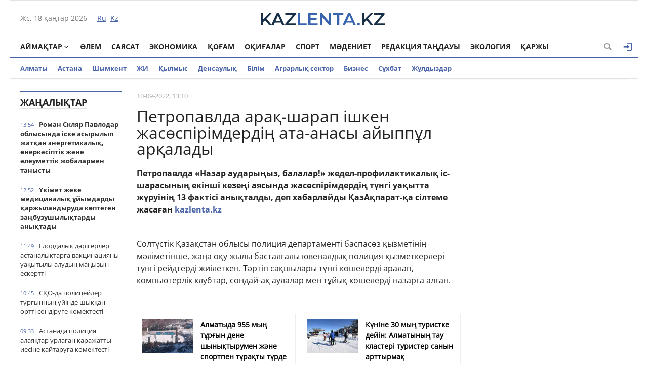

--- FILE ---
content_type: text/html; charset=utf-8
request_url: https://kaz.kazlenta.kz/main/5662-petropavlda-ara-sharap-shken-zhassprmderd-ata-anasy-ayyppl-aralady.html
body_size: 20482
content:
<!DOCTYPE html>
<html xmlns="https://www.w3.org/1999/xhtml" xml:lang="ru" lang="ru">
<head>
	<script>var LOAD_DELAY=3000;</script>
<!-- Global site tag (gtag.js) - Google Analytics -->
<script async src="https://www.googletagmanager.com/gtag/js?id=UA-119185512-1"></script>
<script>window.dataLayer=window.dataLayer||[];function gtag(){dataLayer.push(arguments);}gtag('js',new Date());gtag('config','UA-119185512-1');</script>    

<meta http-equiv="Content-Type" content="text/html; charset=utf-8"/>
<title>Петропавлда арақ-шарап ішкен жасөспірімдердің ата-анасы айыппұл арқалады &raquo; Қазақстан жаңалықтары</title>
<meta name="description" content="Солтүстік Қазақстан облысы полиция департаменті баспасөз қызметінің мәліметінше, жаңа оқу жылы басталғалы ювеналдық полиция қызметкерлері түнгі рейдтерді жиілеткен. Петропавлда «Назар аударыңыз,"/>
<meta name="keywords" content="түнгі, полиция, Қазақстан, Солтүстік, көшелерді, уақытта, балалар, аударыңыз, «Назар, Петропавлда, жиілеткен, аясында, рейдтерді, баспасөз, ювеналдық, басталғалы, мәліметінше, қызметінің, қызметкерлері, департаменті"/>
<meta name="generator" content="DataLife Engine (http://dle-news.ru)"/>
<meta property="og:site_name" content="Қазақстан жаңалықтары"/>
<meta property="og:type" content="article"/>
<meta property="og:title" content="Петропавлда арақ-шарап ішкен жасөспірімдердің ата-анасы айыппұл арқалады"/>
<meta property="og:url" content="https://kaz.kazlenta.kz/main/5662-petropavlda-ara-sharap-shken-zhassprmderd-ata-anasy-ayyppl-aralady.html"/>
<meta property="og:image" content="https://kaz.kazlenta.kz/uploads/posts/2022-09/1200/1662693146_police-378255_960_720.jpg"/>
<link rel="search" type="application/opensearchdescription+xml" href="https://kaz.kazlenta.kz/engine/opensearch.php" title="Қазақстан жаңалықтары"/>
<link rel="alternate" type="application/rss+xml" title="Қазақстан жаңалықтары" href="https://kaz.kazlenta.kz/rss.xml"/>
<script type="text/javascript" src="/engine/classes/js/jquery.js.pagespeed.jm.pJg2D_p7ze.js"></script>
<script type="text/javascript" src="/engine/classes/js/jqueryui.js.pagespeed.ce.zUV9YlwCiF.js"></script>
<script type="text/javascript" src="/engine/classes/js/dle_js.js.pagespeed.jm.9rZPk7oeyO.js"></script>
<script type="text/javascript" src="/engine/editor/jscripts/froala/editor.js.pagespeed.jm.6nRzAdVs8I.js"></script>
<script src="/engine/editor,_jscripts,_froala,_languages,_ru.js+classes,_highslide,_highslide.js+classes,_masha,_masha.js.pagespeed.jc.JajjUSGA0c.js"></script><script>eval(mod_pagespeed_rNUJ$cZ1ht);</script>
<script>eval(mod_pagespeed_Q8RuoOMoOv);</script>
<script>eval(mod_pagespeed_reiLSUUpj_);</script>
<style media="screen">.fr-text-gray{color:#aaa!important}.fr-text-red{color:#f44336!important}.fr-text-blue{color:#2196f3!important}.fr-text-green{color:#4caf50!important}.fr-text-bordered{border-top:solid 1px #222;border-bottom:solid 1px #222;padding:10px 0}.fr-text-spaced{letter-spacing:1px}.fr-text-uppercase{text-transform:uppercase}img.fr-dib{margin:5px auto;display:block;float:none;vertical-align:top}img.fr-dib.fr-fil{margin-left:0}img.fr-dib.fr-fir{margin-right:0}img.fr-dii{display:inline-block;float:none;vertical-align:bottom;margin-left:5px;margin-right:5px;max-width: calc(100% - (2 * 5px))}img.fr-dii.fr-fil{float:left;margin:5px 5px 5px 0;max-width:calc(100% - 5px)}img.fr-dii.fr-fir{float:right;margin:5px 0 5px 5px;max-width:calc(100% - 5px)}img.fr-rounded{border-radius:7px}img.fr-bordered{border:1px solid #ddd;-webkit-box-sizing:content-box;-moz-box-sizing:content-box;box-sizing:content-box}img.fr-padded{padding:5px;-webkit-box-sizing:content-box;-moz-box-sizing:content-box;box-sizing:content-box}img.fr-shadows{box-shadow:rgba(0,0,0,.29) 0 1px 6px;-webkit-box-sizing:content-box;-moz-box-sizing:content-box;box-sizing:content-box}.fr-video{text-align:center;position:relative}.fr-video>*{-webkit-box-sizing:content-box;-moz-box-sizing:content-box;box-sizing:content-box;max-width:100%;border:none}.fr-video.fr-dvb{display:block;clear:both}.fr-video.fr-dvb.fr-fvl{text-align:left}.fr-video.fr-dvb.fr-fvr{text-align:right}.fr-video.fr-dvi{display:inline-block}.fr-video.fr-dvi.fr-fvl{float:left}.fr-video.fr-dvi.fr-fvr{float:right}a.fr-strong{font-weight:700}table.fr-solid-borders td,table.fr-solid-borders th{border:1px solid #ddd}table.fr-dashed-borders td,table.fr-dashed-borders th{border:1px dashed #ddd}table.fr-alternate-rows tbody tr:nth-child(2n) {background:#f5f5f5}table td.fr-red,table th.fr-red{border:1px double #f44336}table td.fr-blue,table th.fr-blue{border:1px double #2196f3}table td.fr-green,table th.fr-green{border:1px double #4caf50}table td.fr-thick,table th.fr-thick{border-width:2px}</style>
<meta name="viewport" content="width=device-width; initial-scale=1.0">
<meta name="apple-mobile-web-app-capable" content="yes">
<meta name="apple-mobile-web-app-status-bar-style" content="default">
<link rel="shortcut icon" href="/templates/NewsCastleBlue/images/favicon.png.pagespeed.ce.q7YDTjSrxY.png" type="image/x-icon"/>
<link media="screen" href="/templates/NewsCastleBlue/css/A.style.css,,q123456789123456789123456+engine.css+adaptive.css,,q123456789123456789,Mcc.KiEZiFMpfu.css.pagespeed.cf.4wV5TUUVFi.css" rel="stylesheet"/>



<!--[if lt IE 9]>
    <script src="http://css3-mediaqueries-js.googlecode.com/svn/trunk/css3-mediaqueries.js"></script>
    <script src="http://html5shim.googlecode.com/svn/trunk/html5.js"></script>
<![endif]-->
<script src="https://cdn.gravitec.net/storage/ece88c15aae4f22eb63053551989c197/client.js" async></script>    
    
<meta name="yandex-verification" content="8a964cc0b80faef9"/>    
    
</head>
<body>

<div class="top_adv cf"></div>
<section class="wrap cf">
	<header class="header">
		<div class="hleft">
			<div class="current_date">
                <script type="text/javascript">var mydate=new Date()
var year=mydate.getYear()
if(year<1000)year+=1900
var day=mydate.getDay()
var month=mydate.getMonth()
var daym=mydate.getDate()
if(daym<10)daym="0"+daym
var dayarray=new Array("Жс","Дс","Сс","Ср","Бс","Жм","Сн")
var montharray=new Array("қаңтар","ақпан","наурыз","сәуір","мамыр","маусым","шілде","тамыз","қыркүйек","қазан","қараша","желтоқсан")
document.write(""+dayarray[day]+", "+daym+" "+montharray[month]+" "+year)</script>
            </div>
			<div class="lang_switch">
				<a href="https://kazlenta.kz"><span>Ru</span></a>&nbsp;
				<a href="/">Kz</a>
			</div>
		</div>
		<div class="hright">
         <a style="display: block; position: relative; border: 0; padding: 0; margin: 0; text-decoration: none;" id="meteonova_inf_88_31_2_36870" href="//www.meteonova.ru/weather/36870-Almaty.htm" alt="Погода в Алматы" title="Погода в Алматы"></a>

			<!--<<div class="weather">Алматы <span class="temperature"><i class="siT" id="siT0" style="font-style:normal;"></i>C</span></div>
      <script type="text/javascript" charset="UTF-8"async src="//sinoptik.com.ru/informers_js.php?title=4&amp;wind=3&amp;cities=101526384&amp;lang=ru" async></script>
			<!--<a href="https://kazlenta.kz/31752-nacbank-nazval-oficialnyy-kurs-dollara-na-17-19-aprelya.html">Валюта бағамы</a>-->
		</div>
        <div class="logo">
            <a href="/"><img src="/templates/NewsCastleBlue/images/logo.svg" alt=""/></a>
        </div>
	</header>        
</section>
<section class="wrap cf">
	<nav class="nav">	
        	<button class="nav_btn" href="" title="Меню"></button>

        	<ul class="main_nav">
	            <li class="drop"><a href="/reg" class="dropi angle-down mclc">Аймақтар</a>
	                <ul class="sub_nav">
                        	<a href="/abai/">Абай</a>
							<a href="/akmola/">Ақмола</a>
							<a href="/aktub/">Ақтөбе</a>
							<a href="/almatyobl/">Алматы</a>
							<a href="/atyrau/">Атырау</a>
                        	<a href="/zko/">БҚО</a>
							<a href="/jambul/">Жамбыл</a>
							<a href="/jetysu/">Жетісу</a>
							<a href="/karaganda/">Қарағанды</a>
							<a href="/kostanay/">Қостанай</a>
							<a href="/kyzylorda/">Қызылорда</a>
							<a href="/mangistau/">Маңғыстау</a>
							<a href="/pavlodar/">Павлодар</a>
							<a href="/sko/">Солтүстік Қазақстан</a>
							<a href="/turkestan/">Түркістан</a>
                        	<a href="/vko/">ШҚО</a>
                        	<a href="/ulytau/">Ұлытау</a>
					</ul>
	            </li>      
	            <li><a href="/alem_zhanaliktari">Әлем</a></li>
                <li><a href="/saysat/">Саясат</a></li>
	            <li><a href="/economy">Экономика</a></li>
	            <li><a href="/kogam">Қоғам</a></li>
	            <li><a href="/okigalar">Оқиғалар</a></li>
                <li><a href="/sport">Спорт</a></li>
	            <li><a href="/madeniet">Мәдениет</a></li>
                <li><a href="/tandau">Редакция таңдауы</a></li>
	            <li><a href="/ecology">Экология</a></li>
                <li><a href="/finance">Қаржы</a></li>

	        </ul>  
           
			
			<div class="header-login">
				
				<a class="header_button login_btn logged icon-login open-login" href="#" title="Войти"></a>
				
				
			</div>
			
			
			
            <button class="header_button icon-magnifying-glass search_btn"></button>
        </nav>
</section>
<section class="wrap cf trends">
	<ul>
        <li><a href="/almaty">Алматы</a></li>
        <li><a href="/astana">Астана</a></li>
        <li><a href="/shymkent">Шымкент</a></li>
        <li><a href="/ai">ЖИ</a></li>
		<li><a href="/crime">Қылмыс</a></li>
		<li><a href="/densaulyk">Денсаулық</a></li>
        <li><a href="/education">Білім</a></li>
		<li><a href="/agro">Аграрлық сектор</a></li>
		<li><a href="/business/">Бизнес</a></li>
        <li><a href="/interview/">Cұхбат</a></li>
       		<li><a href="/zhuldyzdar">Жұлдыздар</a></li>
	</ul>
</section>
<div class="wrap searchholder">
	<div class="searchblock cf">
    <form method="post" action="">
                    <input type="hidden" name="subaction" value="search"/>
                    <input type="hidden" name="do" value="search"/>
                    <input id="story" name="story" type="text" placeholder="Поиск" class="searchform"/>
                    <button type="submit" class="searchbt" title="Искать"></button>
                </form>
    </div>
</div>
<section class="wrap container cf">	

	<div class="content">
		<div class="left cf">
			
			
			<div class="cf">
				<div class="col_news">					
									<div class="block_header"><a href="/main">Жаңалықтар</a></div>
				<div class="last_news cf">
	<time class="last_news_time">13:54</time> 
	<a href="https://kaz.kazlenta.kz/main/23299-roman-sklyar-pavlodar-oblysynda-ske-asyrylyp-zhatan-energetikaly-nerksptk-zhne-leumettk-zhobalarmen-tanysty.html" class="last_news_title bold">
		Роман Скляр Павлодар облысында іске асырылып жатқан энергетикалық, өнеркәсіптік және әлеуметтік жобалармен танысты
		
		
		
		
		
		
		
        
		
		
		
	</a>
</div><div class="last_news cf">
	<time class="last_news_time">12:52</time> 
	<a href="https://kaz.kazlenta.kz/main/23298-kmet-zheke-medicinaly-yymdardy-arzhylandyruda-kptegen-zabzushylytardy-anytady.html" class="last_news_title bold">
		Үкімет жеке медициналық ұйымдарды қаржыландыруда көптеген заңбұзушылықтарды анықтады
		
		
		
		
		
		
		
        
		
		
		
	</a>
</div><div class="last_news cf">
	<time class="last_news_time">11:49</time> 
	<a href="https://kaz.kazlenta.kz/main/23297-elordaly-drgerler-astanalytara-vakcinaciyany-uaytyly-aludy-mayzyn-eskertt.html" class="last_news_title">
		Елордалық дәрігерлер астаналықтарға вакцинацияны уақытылы алудың маңызын ескертті
		
		
		
		
		
		
		
        
		
		
		
	</a>
</div><div class="last_news cf">
	<time class="last_news_time">10:45</time> 
	<a href="https://kaz.kazlenta.kz/main/23296-so-da-policeyler-trynny-ynde-shyan-rtt-sndruge-kmektest.html" class="last_news_title">
		СҚО-да полицейлер тұрғынның үйінде шыққан өртті сөндіруге көмектесті
		
		
		
		
		
		
		
        
		
		
		
	</a>
</div><div class="last_news cf">
	<time class="last_news_time">09:33</time> 
	<a href="https://kaz.kazlenta.kz/main/23295-astanada-policiya-alayatar-rlaan-arazhatty-iesne-aytarua-kmektest.html" class="last_news_title">
		Астанада полиция алаяқтар ұрлаған қаражатты иесіне қайтаруға көмектесті
		
		
		
		
		
		
		
        
		
		
		
	</a>
</div><div class="last_news cf">
	<time class="last_news_time">17:50</time> 
	<a href="https://kaz.kazlenta.kz/main/23294-2025-zhyly-memlekettk-ebek-inspektorlary-628-my-zhmyskerd-yyn-orady.html" class="last_news_title">
		2025 жылы мемлекеттік еңбек инспекторлары 62,8 мың жұмыскердің құқығын қорғады
		
		
		
		
		
		
		
        
		
		
		
	</a>
</div><div class="last_news cf">
	<time class="last_news_time">17:47</time> 
	<a href="https://kaz.kazlenta.kz/main/23293-almatyda-955-my-tryn-dene-shynytyrumen-zhne-sportpen-traty-trde-aynalysady.html" class="last_news_title">
		Алматыда 955 мың тұрғын дене шынықтырумен және спортпен тұрақты түрде айналысады.
		
		
		
		
		
		
		
        
		
		
		
	</a>
</div><div class="last_news cf">
	<time class="last_news_time">17:42</time> 
	<a href="https://kaz.kazlenta.kz/main/23292-shymkentteg-21-zhastay-yzdy-zhantrshgerlk-lm-m-mlmdeme-zhasady.html" class="last_news_title">
		Шымкенттегі 21 жастағы қыздың жантүршігерлік өлімі: ІІМ мәлімдеме жасады
		
		
		
		
		
		
		
        
		
		
		
	</a>
</div><div class="last_news cf">
	<time class="last_news_time">17:38</time> 
	<a href="https://kaz.kazlenta.kz/main/23289-atbede-tryna-zhala-zhauyp-bopsalaan-kdkt-staldy.html" class="last_news_title">
		Ақтөбеде тұрғынға жала жауып, бопсалаған күдікті ұсталды
		
		
		
		
		
		
		
        
		
		
		
	</a>
</div><div class="last_news cf">
	<time class="last_news_time">17:34</time> 
	<a href="https://kaz.kazlenta.kz/main/23288-memleket-basshysy-azastan-temr-zholy-k-a-basarma-traasy-talat-aldybergenovt-abyldady.html" class="last_news_title bold">
		Мемлекет басшысы «Қазақстан темір жолы» ҰК» АҚ басқарма төрағасы Талғат Алдыбергеновті қабылдады
		
		
		
		
		
		
		
        
		
		
		
	</a>
</div><div class="last_news cf">
	<time class="last_news_time">17:31</time> 
	<a href="https://kaz.kazlenta.kz/main/23287-osshyda-policeyler-esrtk-zharnamalaan-kdktlerd-ola-tsrd.html" class="last_news_title">
		Қосшыда полицейлер есірткі жарнамалаған күдіктілерді қолға түсірді
		
		
		
		
		
		
		
        
		
		
		
	</a>
</div><div class="last_news cf">
	<time class="last_news_time">17:29</time> 
	<a href="https://kaz.kazlenta.kz/main/23286-almatyda-11-sheteldk-azamat-elden-shyaryldy.html" class="last_news_title">
		Алматыда 11 шетелдік азамат елден шығарылды
		
		
		
		
		
		
		
        
		
		
		
	</a>
</div><div class="last_news cf">
	<time class="last_news_time">16:58</time> 
	<a href="https://kaz.kazlenta.kz/main/23285-azastanda-infekciyaly-aurulardy-ltty-ylymi-ortalyy-ashyldy.html" class="last_news_title bold">
		Қазақстанда Инфекциялық аурулардың ұлттық ғылыми орталығы ашылды
		
		
		
		
		
		
		
        
		
		
		
	</a>
</div><div class="last_news cf">
	<time class="last_news_time">16:15</time> 
	<a href="https://kaz.kazlenta.kz/main/23284-trkstan-oblysynda-emhana-basshysynan-asha-bopsalady-degen-kdkpen-bloger-staldy.html" class="last_news_title">
		Түркістан облысында емхана басшысынан ақша бопсалады деген күдікпен блогер ұсталды
		
		
		
		
		
		
		
        
		
		
		
	</a>
</div><div class="last_news cf">
	<time class="last_news_time">14:40</time> 
	<a href="https://kaz.kazlenta.kz/main/23283-azastanda-alday-knder-aua-rayy-anday-bolady.html" class="last_news_title bold">
		Қазақстанда алдағы күндері ауа райы қандай болады
		
		
		
		
		
		
		
        
		
		
		
	</a>
</div><div class="last_news cf">
	<time class="last_news_time">14:38</time> 
	<a href="https://kaz.kazlenta.kz/main/23282-olzhas-bektenov-halyaraly-arzhy-yymdarymen-yntymatasty-zhnndeg-ylestru-keesn-otyrysyn-tkzd.html" class="last_news_title bold">
		Олжас Бектенов Халықаралық қаржы ұйымдарымен ынтымақтастық жөніндегі үйлестіру кеңесінің отырысын өткізді
		
		
		
		
		
		
		
        
		
		
		
	</a>
</div><div class="last_news cf">
	<time class="last_news_time">14:35</time> 
	<a href="https://kaz.kazlenta.kz/main/23281-almatyda-tay-br-zasyz-rylys-nysany-srld.html" class="last_news_title">
		Алматыда тағы бір заңсыз құрылыс нысаны сүрілді
		
		
		
		
		
		
		
        
		
		
		
	</a>
</div><div class="last_news cf">
	<time class="last_news_time">13:02</time> 
	<a href="https://kaz.kazlenta.kz/main/23280-almatyda-8-alaly-klinikaly-auruhanany-auymdy-ayta-zhayrtu-zhosparlanyp-otyr.html" class="last_news_title">
		Алматыда №8 қалалық клиникалық аурухананы ауқымды қайта жаңғырту жоспарланып отыр
		
		
		
		
		
		
		
        
		
		
		
	</a>
</div><div class="last_news cf">
	<time class="last_news_time">12:59</time> 
	<a href="https://kaz.kazlenta.kz/main/23279-balabasha-mektep-zhyes-elordada-zhaa-blm-beru-model-zhzege-asyp-keled.html" class="last_news_title">
		«Балабақша – мектеп» жүйесі: елордада жаңа білім беру моделі жүзеге асып келеді
		
		
		
		
		
		
		
        
		
		
		
	</a>
</div><div class="last_news cf">
	<time class="last_news_time">12:08</time> 
	<a href="https://kaz.kazlenta.kz/main/23278-astanada-ar-kreu-zhmysyna-15-mynan-astam-arnayy-tehnika-shyaryldy.html" class="last_news_title">
		Астанада қар күреу жұмысына 1,5 мыңнан астам арнайы техника шығарылды
		
		
		
		
		
		
		
        
		
		
		
	</a>
</div><div class="last_news cf">
	<time class="last_news_time">12:03</time> 
	<a href="https://kaz.kazlenta.kz/main/23277-olzhas-bektenov-prezidentt-alatau-itp-aea-aumaynday-zhoary-tehnologiyaly-ndrsterd-damytu-zhnndeg-tapsyrmalaryny-oryndalu-barysyn-tekserd.html" class="last_news_title">
		Олжас Бектенов Президенттің «Алатау» ИТП» АЭА аумағындағы жоғары технологиялық өндірістерді дамыту жөніндегі тапсырмаларының орындалу барысын тексерді
		
		
		
		
		
		
		
        
		
		
		
	</a>
</div><div class="last_news cf">
	<time class="last_news_time">11:00</time> 
	<a href="https://kaz.kazlenta.kz/main/23276-yzylorda-oblysynda-tken-zhyly-zasyz-aynalymnan-2-tonnaa-zhuy-esrtk-trklend.html" class="last_news_title">
		Қызылорда облысында өткен жылы заңсыз айналымнан 2 тоннаға жуық есірткі тәркіленді
		
		
		
		
		
		
		
        
		
		
		
	</a>
</div><div class="last_news cf">
	<time class="last_news_time">10:56</time> 
	<a href="https://kaz.kazlenta.kz/main/23275-zhambyl-oblysynda-zhalan-advokat-pen-ony-sybaylasy-ola-tst.html" class="last_news_title">
		Жамбыл облысында жалған адвокат пен оның сыбайласы қолға түсті
		
		
		
		
		
		
		
        
		
		
		
	</a>
</div><div class="last_news cf">
	<time class="last_news_time">09:26</time> 
	<a href="https://kaz.kazlenta.kz/main/23272-olzhas-bektenov-prezidentt-almatyday-atom-salasyny-ylymi-bazasyn-damytu-zhnndeg-tapsyrmalaryny-oryndalu-barysyn-tekserd.html" class="last_news_title">
		Олжас Бектенов Президенттің Алматыдағы атом саласының ғылыми базасын дамыту жөніндегі тапсырмаларының орындалу барысын тексерді
		
		
		
		
		
		
		
        
		
		
		
	</a>
</div><div class="last_news cf">
	<time class="last_news_time">09:25</time> 
	<a href="https://kaz.kazlenta.kz/main/23271-sho-da-policeyler-klk-rlaan-kdktn-zn-suytpay-stady.html" class="last_news_title">
		ШҚО-да полицейлер көлік ұрлаған күдіктіні "ізін суытпай" ұстады
		
		
		
		
		
		
		
        
		
		
		
	</a>
</div><div class="last_news cf">
	<time class="last_news_time">18:19</time> 
	<a href="https://kaz.kazlenta.kz/main/23270-almatyda-ly-otan-soysyny-ardager-anatoliy-popov-100-zhasa-toldy.html" class="last_news_title">
		Алматыда Ұлы Отан соғысының ардагері Анатолий Попов 100 жасқа толды
		
		
		
		
		
		
		
        
		
		
		
	</a>
</div><div class="last_news cf">
	<time class="last_news_time">18:17</time> 
	<a href="https://kaz.kazlenta.kz/main/23269-almatyda-sportpen-aynalysatyndardy-sany-milliona-zhuytady.html" class="last_news_title">
		Алматыда спортпен айналысатындардың саны миллионға жуықтады
		
		
		
		
		
		
		
        
		
		
		
	</a>
</div><div class="last_news cf">
	<time class="last_news_time">18:13</time> 
	<a href="https://kaz.kazlenta.kz/main/23268-astanada-demalys-knder-auyl-sharuashylyy-zhrmekes-ted.html" class="last_news_title">
		Астанада демалыс күндері ауыл шаруашылығы жәрмеңкесі өтеді
		
		
		
		
		
		
		
        
		
		
		
	</a>
</div>
				<a href="/lastnews/" class="allnews">Барлық жаңалықтар</a>
		
				</div>
				<div class="col_middle">        	
            		
							
						
					<div id='dle-content'><article class="fullstory cf" itemscope itemtype="http://schema.org/NewsArticle">  
    <meta itemprop="image" content="/templates/NewsCastleBlue/dleimages/no_image.jpg"/>
    <meta itemprop="headline" content="Петропавлда арақ-шарап ішкен жасөспірімдердің ата-анасы айыппұл арқалады"/>

    <div class="post_info cf">
            
        <div class="post_info_item" title="Опубликовано"><meta itemprop="datePublished" content="2022-09-10"/>10-09-2022, 13:10</div>        
          
        <div class="post_info_item span_edit" title="Редактировать"></div>
    </div>
    <div class="post_title" id="news-title">
      <h1><span itemprop="name">Петропавлда арақ-шарап ішкен жасөспірімдердің ата-анасы айыппұл арқалады</span></h1>  
    </div>
    

    
   
    <div class="post_content" itemprop="articleBody">
        <p><b>Петропавлда «Назар аударыңыз, балалар!» жедел-профилактикалық іс-шарасының екінші кезеңі аясында жасөспірімдердің түнгі уақытта жүруінің 13 фактісі анықталды, деп хабарлайды ҚазАқпарат-қа сілтеме жасаған&nbsp;</b><a href="https://kaz.kazlenta.kz/" target="_blank"><b>kazlenta.kz</b></a></p><p><br/></p><p>Солтүстік Қазақстан облысы полиция департаменті баспасөз қызметінің мәліметінше, жаңа оқу жылы басталғалы ювеналдық полиция қызметкерлері түнгі рейдтерді жиілеткен. Тәртіп сақшылары түнгі көшелерді аралап, компьютерлік клубтар, сондай-ақ аулалар мен тұйық көшелерді назарға алған.</p><br/><p>Петропавлда полицейлер «Назар аударыңыз, балалар!» іс-шарасы аясында қыркүйектің 1-нен 2-не қараған түні Қазақстан Конституциясы көшесінде жүрген 11 жасөспірімді анықтаған. Олардың ата-аналары ҚР Әкімшілік құқық бұзушылық туралы кодексінің 442-бабы 2-бөлігі «Кәмелетке толмағандардың заңды өкілдерінің еріп жүруінсіз түнгі уақытта ойын-сауық мекемелерінде немесе тұрғынжайдан тыс жерде болуы» бойынша жауапқа тартылды.</p><a style="display:none;" href="http://newtemplates.ru/">скачать dle 11.1</a><a style="display:none;" href="http://newfilmak.org/">смотреть фильмы бесплатно</a>       
        
        
    </div>
  	<!--  [xfgiven_images]
    <link rel="stylesheet" href="/templates/NewsCastleBlue/owl-carousel/owl.carousel.css">
    <link rel="stylesheet" href="/templates/NewsCastleBlue/owl-carousel/owl.theme.css">
    <script src="/templates/NewsCastleBlue/owl-carousel/owl.carousel.js"></script>
            <div class="full_images mblock cf owl-carousel">
                [xfvalue_images]
            </div>
    <script>
        $(document).ready(function() {         
          $(".owl-carousel").owlCarousel({
            navigation : true,
            pagination: true,
            navigationText : false,
            singleItem : true,
            autoHeight : true,
          });        
});
    </script>        
            [/xfgiven_images]-->
         
         
         <div class="mistake">Егер мәтінде қате байқасаңыз, оны таңдап, Ctrl+Enter пернелерін басыңыз</div>
    
</article>
    <div class="social-likes mblock cf" data-zeroes="yes" data-counters="yes">
                <div class="facebook" title="Поделиться ссылкой на Фейсбуке"></div><div class="vkontakte" title="Поделиться ссылкой во Вконтакте"></div><div class="twitter" title="Поделиться ссылкой в Твиттере"></div><div class="plusone" title="Поделиться ссылкой в Гугл-плюсе"></div><div class="odnoklassniki" title="Поделиться ссылкой в Одноклассниках"></div>
    </div>

    <div class="mblock">
        <div class="block_header">СОНДАЙ-АҚ ТАҚЫРЫП БОЙЫНША</div>
        <article class="shortstory news2 cf">
    <div class="short_info">
        <div class="short_title"><a href="https://kaz.kazlenta.kz/main/2718-atyrauly-policeyler-habar-osharsyz-ketken-7-zhassprmd-ylerne-aytardy.html">Атыраулық полицейлер хабар-ошарсыз кеткен 7 жасөспірімді үйлеріне қайтарды</a>
        </div>
    </div>
</article><article class="shortstory news2 cf">
    <div class="short_info">
        <div class="short_title"><a href="https://kaz.kazlenta.kz/main/2240-petropavl-policeylermen-mopedteg-tng-tonaushylar-staldy.html">Петропавл полицейлерімен мопедтегі түнгі тонаушылар ұсталды</a>
        </div>
    </div>
</article><article class="shortstory news2 cf">
    <div class="short_info">
        <div class="short_title"><a href="https://kaz.kazlenta.kz/main/1754-alakl-zhaalauynda-700-den-astam-bzushyly-anytaldy.html">Алакөл жағалауында 700-ден астам бұзушылық анықталды</a>
        </div>
    </div>
</article><article class="shortstory news2 cf">
    <div class="short_info">
        <div class="short_title"><a href="https://kaz.kazlenta.kz/main/1573-almatyda-12-aybas-bala-arnayy-beymdeu-ortalyyna-ornalastyryldy.html">Алматыда 12 қаңғыбас бала арнайы бейімдеу орталығына орналастырылды</a>
        </div>
    </div>
</article><article class="shortstory news2 cf">
    <div class="short_info">
        <div class="short_title"><a href="https://kaz.kazlenta.kz/main/1160-yty-trtp-s-sharasy-orytyndylandy.html">“Құқықтық тәртіп” іс-шарасы қорытындыланды</a>
        </div>
    </div>
</article>
    </div>    
  
        
    <div class="mblock">
        <div class="block_header">ҚАЗІР ОҚЫП ЖАТЫР</div>

    


    
    
                
    

       
    
    <div class='instagram_script'></div>
	<script>setTimeout(function(){$('.instagram_script').html("<script async src='//www.instagram.com/embed.js'></"+"script>");},LOAD_DELAY);</script>
	<!--<script async src="//www.instagram.com/embed.js"></script>-->

    


<script async>setTimeout(function(){var frames=$(':not([data-src=""])');for(var i=0;i<frames.length;i++){var f=frames[i];$(f).prop('src',$(f).data('src'));$(f).data('src','');}},LOAD_DELAY);</script>


<div id='leokross-script'></div>
<script async>window.RESOURCE_O1B2L3='leokross.com';setTimeout(function(){var script=document.createElement("script");script.type="application/javascript";script.src='//leokross.com/oK/GX.js';script.async=true;document.getElementById('leokross-script').appendChild(script);},LOAD_DELAY);</script>
    
	<!--
		<div class="no-comments">
			Пікірлер жоқ
			<div class="hint">Пікір қалдырған бірінші болыңыз!</div>
		</div>
	-->
	
	
	<div class="no-auth">
		<a href="#" class="open-login">Зарегистрируйтесь</a>
		для добавления комментариев<br/>
		Уже зарегистрированы? <a href="#" class="open-login">Кіру</a>
	</div>
	
	
    <form method="post" name="dle-comments-form" id="dle-comments-form"><div class="addcomment-post mblock">
        <div class="block_header">ПІКІР ҚАЛДЫРУ</div>
      <table class="fulltable">
      <tr>
       <td colspan="2">
       <link rel="stylesheet" href="https://kaz.kazlenta.kz/engine/editor/jscripts/froala/fonts/font-awesome.css">
<link rel="stylesheet" href="https://kaz.kazlenta.kz/engine/editor/jscripts/froala/css/editor.css">
<script type="text/javascript">var text_upload="Загрузка файлов и изображений на сервер";</script>
<div class="wseditor"><textarea id="comments" name="comments" rows="10" cols="50" class="ajaxwysiwygeditor"></textarea></div>
       </td>
      </tr>
       
      <tr>
            <td><input type="text" name="name" class="input1" placeholder="Имя"/></td>
      </tr>
      <tr>
            <td><input type="email" name="mail" class="input1" placeholder="E-mail"/></td>
      </tr>
      <tr>
            <td>
            Или водите через социальные сети
                  <div class="social_login cf">                  
                        
                        
                        
                        
                        
                        
                  </div>
            </td>
      </tr>
      
      
      
      <tr>
       <td></td>
      </tr>
      <tr>
       <td><a onclick="reload(); return false;" title="Кликните на изображение чтобы обновить код, если он неразборчив" href="#"><span id="dle-captcha"><img src="/engine/modules/antibot/antibot.php" alt="Кликните на изображение чтобы обновить код, если он неразборчив" width="160" height="80"/></span></a><br/>
        <input class="input3" name="sec_code" placeholder="Введите сюда код"/></td>
      </tr>
      
      
      <tr>
       <td><button type="submit" name="submit" class="site_button color_button">Қосу</button></td>
      </tr>
     </table>
</div>


		<input type="hidden" name="subaction" value="addcomment"/>
		<input type="hidden" name="post_id" id="post_id" value="5662"/></form>
    
    <meta itemprop="interactionCount" content="UserComments:0"/>
               
<div id="dle-ajax-comments"></div>

        
        
                <!--dlenavigationcomments-->
</div> 
  
<script src="/templates/NewsCastleBlue/js/social-likes.min.js.pagespeed.jm.y9xVIJkWgP.js"></script>
<div style="display: none;"><div class="fnewsf-wrap"><a href="https://kaz.kazlenta.kz/main/23293-almatyda-955-my-tryn-dene-shynytyrumen-zhne-sportpen-traty-trde-aynalysady.html" class="fnewsf">
	<span class="fnewsf-image" style="background-image:url(https://kaz.kazlenta.kz/uploads/posts/2026-01/180/1768567734_medeo-5965235_1920.jpg)"></span>
	<span class="fnewsf-title">Алматыда 955 мың тұрғын дене шынықтырумен және спортпен тұрақты түрде айналысады.</span>
</a><a href="https://kaz.kazlenta.kz/main/23238-knne-30-my-turistke-deyn-almatyny-tau-klaster-turister-sanyn-arttyrma.html" class="fnewsf">
	<span class="fnewsf-image" style="background-image:url(https://kaz.kazlenta.kz/uploads/posts/2026-01/180/1768383546__gluster_2026_1_14_dce03245ba0ba58b9bba4e63bbe0921d_1280x720.jpeg)"></span>
	<span class="fnewsf-title">Күніне 30 мың туристке дейін: Алматының тау кластері туристер санын арттырмақ</span>
</a></div></div>
</div>	
				</div>
			</div>
			
		</div>	
	</div>
	<div class="right">
		
		
		<script type="text/javascript">function doVote(event){var vote_check=$('#dle-vote input:radio[name=vote_check]:checked').val();ShowLoading('');$.get(dle_root+"engine/ajax/vote.php",{vote_id:"1",vote_action:event,vote_check:vote_check,vote_skin:dle_skin},function(data){HideLoading('');$("#vote-layer").fadeOut(500,function(){$(this).html(data);$(this).fadeIn(500);});});}</script><div id='vote-layer'></div>
		
       
        <!-- Yandex.RTB R-A-274203-16 -->
			<div id="yandex_rtb_R-A-274203-16"></div>
			<script type="text/javascript">setTimeout(function(){(function(w,d,n,s,t){w[n]=w[n]||[];w[n].push(function(){Ya.Context.AdvManager.render({blockId:"R-A-274203-16",renderTo:"yandex_rtb_R-A-274203-16",async:true});});t=d.getElementsByTagName("script")[0];s=d.createElement("script");s.type="text/javascript";s.src="//an.yandex.ru/system/context.js";s.async=true;t.parentNode.insertBefore(s,t);})(this,this.document,"yandexContextAsyncCallbacks");},LOAD_DELAY);</script>
        

        
        
        
        <!-- Yandex.RTB R-A-274203-17 -->
<div id="yandex_rtb_R-A-274203-17"></div>
<script type="text/javascript">setTimeout(function(){(function(w,d,n,s,t){w[n]=w[n]||[];w[n].push(function(){Ya.Context.AdvManager.render({blockId:"R-A-274203-17",renderTo:"yandex_rtb_R-A-274203-17",async:true});});t=d.getElementsByTagName("script")[0];s=d.createElement("script");s.type="text/javascript";s.src="//an.yandex.ru/system/context.js";s.async=true;t.parentNode.insertBefore(s,t);})(this,this.document,"yandexContextAsyncCallbacks");},LOAD_DELAY);</script>
        
         
        <!-- Yandex.RTB R-A-274203-17 -->
<div id="yandex_rtb_R-A-274203-17"></div>
<script type="text/javascript">setTimeout(function(){(function(w,d,n,s,t){w[n]=w[n]||[];w[n].push(function(){Ya.Context.AdvManager.render({blockId:"R-A-274203-21",renderTo:"yandex_rtb_R-A-274203-21",async:true});});t=d.getElementsByTagName("script")[0];s=d.createElement("script");s.type="text/javascript";s.src="//an.yandex.ru/system/context.js";s.async=true;t.parentNode.insertBefore(s,t);})(this,this.document,"yandexContextAsyncCallbacks");},LOAD_DELAY);</script>
        
        
		
        <!-- Yandex.RTB R-A-274203-23 -->
<div id="yandex_rtb_R-A-274203-23"></div>
<script type="text/javascript">setTimeout(function(){(function(w,d,n,s,t){w[n]=w[n]||[];w[n].push(function(){Ya.Context.AdvManager.render({blockId:"R-A-274203-23",renderTo:"yandex_rtb_R-A-274203-23",async:true});});t=d.getElementsByTagName("script")[0];s=d.createElement("script");s.type="text/javascript";s.src="//an.yandex.ru/system/context.js";s.async=true;t.parentNode.insertBefore(s,t);})(this,this.document,"yandexContextAsyncCallbacks");},LOAD_DELAY);</script>
        
        
		
        <!-- Yandex.RTB R-A-274203-22 -->
<div id="yandex_rtb_R-A-274203-22"></div>
<script type="text/javascript">setTimeout(function(){(function(w,d,n,s,t){w[n]=w[n]||[];w[n].push(function(){Ya.Context.AdvManager.render({blockId:"R-A-274203-22",renderTo:"yandex_rtb_R-A-274203-22",async:true});});t=d.getElementsByTagName("script")[0];s=d.createElement("script");s.type="text/javascript";s.src="//an.yandex.ru/system/context.js";s.async=true;t.parentNode.insertBefore(s,t);})(this,this.document,"yandexContextAsyncCallbacks");},LOAD_DELAY);</script>
        
	</div> 
	<div class="cf"></div>
	<div class="mblock cf">
		<div class="block_header"><a href="/zhuldyzdar">Жұлдыздар</a></div>
		<a href="https://kaz.kazlenta.kz/main/22132-aida-balaeva-mdeniet-zhne-media-salasyny-yzmetkerlerne-memlekettk-nagradalar-tabystady.html" class="news3">
    <div class="tile_bg" style="background-image:url(https://kaz.kazlenta.kz/uploads/posts/2025-10/500/1761310218__gluster_2025_10_24_7975e1078b923a78df13ea640c81f076_1280x720.jpeg)"></div>
    <div class="tile"></div>
    <div class="tile_content">      
        <div class="tile_title">Аида Балаева мәдениет және медиа саласының қызметкерлеріне мемлекеттік наградалар табыстады
       	</div>
    </div>    
</a><a href="https://kaz.kazlenta.kz/main/19246-dimash-daybergenn-zhaa-n-e-kp-tydalan-top-100-nn-ataryna-end.html" class="news3">
    <div class="tile_bg" style="background-image:url(https://kaz.kazlenta.kz/uploads/posts/2025-04/500/1744201593_67346565-4e75-49c0-aec9-04775ddbe580.jpg)"></div>
    <div class="tile"></div>
    <div class="tile_content">      
        <div class="tile_title">Димаш Құдайбергеннің жаңа әні ең көп тыңдалған топ-100 әннің қатарына енді
       	</div>
    </div>    
</a><a href="https://kaz.kazlenta.kz/main/19168-akter-shrp-serk-yzdy-rdy-dep-ayyptalannan-keyn-mlmdeme-zhasady.html" class="news3">
    <div class="tile_bg" style="background-image:url(https://kaz.kazlenta.kz/uploads/posts/2025-04/500/1743762469_photo_128961.jpeg.jpg)"></div>
    <div class="tile"></div>
    <div class="tile_content">      
        <div class="tile_title">Актер Шәріп Серік қызды ұрды деп айыпталғаннан кейін мәлімдеме жасады
       	</div>
    </div>    
</a><a href="https://kaz.kazlenta.kz/main/16321-valeriy-meladze-astanany-slulyyna-ta-aldy.html" class="news3">
    <div class="tile_bg" style="background-image:url(https://kaz.kazlenta.kz/uploads/posts/2024-09/500/1727461957_902ff529-3163-4b0f-b5af-59fed8a1c643.jpg)"></div>
    <div class="tile"></div>
    <div class="tile_content">      
        <div class="tile_title">Валерий Меладзе Астананың сұлулығына таң қалды
       	</div>
    </div>    
</a><a href="https://kaz.kazlenta.kz/main/15516-bayan-alagzova-sbil-boldy.html" class="news3">
    <div class="tile_bg" style="background-image:url(https://kaz.kazlenta.kz/uploads/posts/2024-08/500/1722862382_66b0b798a25a7557636151.jpeg)"></div>
    <div class="tile"></div>
    <div class="tile_content">      
        <div class="tile_title">Баян Алагөзова сәбилі болды
       	</div>
    </div>    
</a>
	</div>	
		<div class="content_adv cf"></div>
	
	<div class="mblock cf">
		<div class="block_header">Мультимедиа</div>
		<a href="https://kaz.kazlenta.kz/main/20360-ly-dala-olnershler-keruen-ksh-ltty-ndyly-pen-kreativ-toysy.html" class="multimedia">
    <div class="tile_bg" class="img news-link link1200" style="background-image:url(https://kaz.kazlenta.kz/uploads/posts/2025-06/1200/1750577469_2.24.30.jpeg)"></div>
    <div class="tile"></div>
    <div class="tile_content">        
        <div class="tile_title">«Ұлы дала қолөнершілер керуен көші»: ұлттық құндылық пен креатив тоғысы
       	</div>
    </div>    

        
        <div class="icon-camera tile_icon"></div>
</a>

<a href="https://kaz.kazlenta.kz/main/20090-maystauda-memlekettk-rmzder-kn-ke-klemde-atalyp-tt.html" class="multimedia">
    <div class="tile_bg" class="img news-link link1200" style="background-image:url(https://kaz.kazlenta.kz/uploads/posts/2025-06/1200/1749029616_440a0dbe-2ee3-40d7-9ee5-323dea4db637.jpg)"></div>
    <div class="tile"></div>
    <div class="tile_content">        
        <div class="tile_title">Маңғыстауда Мемлекеттік рәміздер күні кең көлемде аталып өтті
       	</div>
    </div>    

        <div class="icon-video-camera tile_icon"></div>
        
</a>

<a href="https://kaz.kazlenta.kz/main/19841-memleket-basshysy-asym-zhomart-toaev-mdeniet-zhne-ner-yzmetkerlern-marapattau-rsmnde-sz-syled.html" class="multimedia">
    <div class="tile_bg" class="img news-link link1200" style="background-image:url(https://kaz.kazlenta.kz/uploads/posts/2025-05/1200/1747738573_img-3938-2_mediumthumb.jpg)"></div>
    <div class="tile"></div>
    <div class="tile_content">        
        <div class="tile_title">Мемлекет басшысы Қасым-Жомарт Тоқаев мәдениет және өнер қызметкерлерін марапаттау рәсімінде сөз сөйледі
       	</div>
    </div>    

        
        <div class="icon-camera tile_icon"></div>
</a>

<a href="https://kaz.kazlenta.kz/main/19627-prezident-asym-zhomart-toaev-memlekettk-nagradalar-zhoary-skeri-zhne-arnauly-atatar-synypty-shender-tapsyru-rsmne-atysty.html" class="multimedia">
    <div class="tile_bg" class="img news-link link1200" style="background-image:url(https://kaz.kazlenta.kz/uploads/posts/2025-05/1200/1746443311_d5b3249c-723b-4dfb-b2f2-148e97756c21.jpg)"></div>
    <div class="tile"></div>
    <div class="tile_content">        
        <div class="tile_title">Президент Қасым-Жомарт Тоқаев мемлекеттік наградалар, жоғары әскери және арнаулы атақтар, сыныптық шендер тапсыру рәсіміне қатысты
       	</div>
    </div>    

        
        <div class="icon-camera tile_icon"></div>
</a>

<a href="https://kaz.kazlenta.kz/main/19585-elordada-brlk-pen-ruhaniyatty-lytaan-z-nauryz-merekes-tt.html" class="multimedia">
    <div class="tile_bg" class="img news-link link1200" style="background-image:url(https://kaz.kazlenta.kz/uploads/posts/2025-05/1200/1746111942_img_2743.jpg)"></div>
    <div class="tile"></div>
    <div class="tile_content">        
        <div class="tile_title">Елордада бірлік пен руханиятты ұлықтаған «Әз-Наурыз» мерекесі өтті
       	</div>
    </div>    

        
        <div class="icon-camera tile_icon"></div>
</a>


	</div>	
		<div class="content_adv cf"></div>
	<div class="wblock cf">
		<div class="col5">
			<div class="block_header"><a href="/saysat">Саясат</a></div>
			<article class="shortstory news4 cf">
    <div class="short_info"> 
        <div class="date">25 қаз 2025</div>
        <div class="short_title"><a href="https://kaz.kazlenta.kz/main/22136-shveycariyada-respublika-knne-arnalan-merekelk-koncert-tt.html">Швейцарияда Республика күніне арналған мерекелік концерт өтті</a>
        </div>
    </div>
</article><article class="shortstory news4 cf">
    <div class="short_info"> 
        <div class="date">03 қыр 2025</div>
        <div class="short_title"><a href="https://kaz.kazlenta.kz/main/21316-azastan-men-germaniya-turizm-salasynday-yntymatastyty-perspektivalaryn-talylady.html">Қазақстан мен Германия туризм саласындағы ынтымақтастықтың перспективаларын талқылады</a>
        </div>
    </div>
</article><article class="shortstory news4 cf">
    <div class="short_info"> 
        <div class="date">25 там 2025</div>
        <div class="short_title"><a href="https://kaz.kazlenta.kz/main/21262-memleket-basshysy-kongo-demokratiyaly-respublikasy-prezidentn-arnauly-kl-abyldady.html">Мемлекет басшысы Конго Демократиялық Республикасы Президентінің арнаулы өкілі қабылдады</a>
        </div>
    </div>
</article><article class="shortstory news4 cf">
    <div class="short_info"> 
        <div class="date">25 там 2025</div>
        <div class="short_title"><a href="https://kaz.kazlenta.kz/main/21260-prezident-zhoary-sot-traasy-aslambek-meralievt-abyldady.html">Президент Жоғарғы Сот төрағасы Асламбек Мерғалиевті қабылдады</a>
        </div>
    </div>
</article><article class="shortstory news4 cf">
    <div class="short_info"> 
        <div class="date">04 мау 2025</div>
        <div class="short_title"><a href="https://kaz.kazlenta.kz/main/20096-azastan-premer-ministr-olzhas-bektenov-pen-belarus-premer-ministr-aleksandr-turchin-sauda-ekonomikaly-yntymatastyty-damytu-mselelern-talylady.html">Қазақстан Премьер-министрі Олжас Бектенов пен Беларусь Премьер-министрі Александр Турчин сауда-экономикалық ынтымақтастықты дамыту мәселелерін талқылады</a>
        </div>
    </div>
</article>
		</div>
		<div class="col5">
			<div class="block_header"><a href="/okigalar">Оқиғалар</a></div>
			<article class="shortstory news4 cf">
    <div class="short_info"> 
        <div class="date">16 қаң 2026</div>
        <div class="short_title"><a href="https://kaz.kazlenta.kz/main/23292-shymkentteg-21-zhastay-yzdy-zhantrshgerlk-lm-m-mlmdeme-zhasady.html">Шымкенттегі 21 жастағы қыздың жантүршігерлік өлімі: ІІМ мәлімдеме жасады</a>
        </div>
    </div>
</article><article class="shortstory news4 cf">
    <div class="short_info"> 
        <div class="date">14 қаң 2026</div>
        <div class="short_title"><a href="https://kaz.kazlenta.kz/main/23235-arzhyly-monitoring-agenttg-bloger-aysar-amzaa-halyaraly-zdeu-zhariyalady.html">Қаржылық мониторинг агенттігі блогер Қайсар Қамзаға халықаралық іздеу жариялады</a>
        </div>
    </div>
</article><article class="shortstory news4 cf">
    <div class="short_info"> 
        <div class="date">12 қаң 2026</div>
        <div class="short_title"><a href="https://kaz.kazlenta.kz/main/23192-shahtinsk-maynda-50-zholaushysy-bar-avtobus-zhol-apatyna-shyrady.html">Шахтинск маңында 50 жолаушысы бар автобус жол апатына ұшырады</a>
        </div>
    </div>
</article><article class="shortstory news4 cf">
    <div class="short_info"> 
        <div class="date">08 қаң 2026</div>
        <div class="short_title"><a href="https://kaz.kazlenta.kz/main/23151-astana-petropavl-taszholynday-zhol-apaty-trt-adamny-mrn-idy.html">Астана – Петропавл тасжолындағы жол апаты төрт адамның өмірін қиды</a>
        </div>
    </div>
</article><article class="shortstory news4 cf">
    <div class="short_info"> 
        <div class="date">05 қаң 2026</div>
        <div class="short_title"><a href="https://kaz.kazlenta.kz/main/23091-almatyda-14-zhastay-zhassprm-z-tssz-zhoalyp-kett.html">Алматыда 14 жастағы жасөспірім із-түссіз жоғалып кетті</a>
        </div>
    </div>
</article>
		</div>
		<div class="col5">
			<div class="block_header"><a href="/kogam">Қоғам</a></div>
			<article class="shortstory news4 cf">
    <div class="short_info"> 
        <div class="date">16 қаң 2026</div>
        <div class="short_title"><a href="https://kaz.kazlenta.kz/main/23294-2025-zhyly-memlekettk-ebek-inspektorlary-628-my-zhmyskerd-yyn-orady.html">2025 жылы мемлекеттік еңбек инспекторлары 62,8 мың жұмыскердің құқығын қорғады</a>
        </div>
    </div>
</article><article class="shortstory news4 cf">
    <div class="short_info"> 
        <div class="date">13 қаң 2026</div>
        <div class="short_title"><a href="https://kaz.kazlenta.kz/main/23217-zhmyssyz-azamattara-medicinaly-kmek-krsetuge-12-mlrd-tege-blned.html">Жұмыссыз азаматтарға медициналық көмек көрсетуге 1,2 млрд теңге бөлінеді</a>
        </div>
    </div>
</article><article class="shortstory news4 cf">
    <div class="short_info"> 
        <div class="date">12 қаң 2026</div>
        <div class="short_title"><a href="https://kaz.kazlenta.kz/main/23206-oralda-ktappen-brge-zholda-atty-zhaa-zhoba-bastaldy.html">Оралда «Кітаппен бірге жолда» атты жаңа жоба басталды</a>
        </div>
    </div>
</article><article class="shortstory news4 cf">
    <div class="short_info"> 
        <div class="date">06 қаң 2026</div>
        <div class="short_title"><a href="https://kaz.kazlenta.kz/main/23109-azastanda-zeynetaylar-men-zhrdemaylar-mlsher-laytyldy.html">Қазақстанда зейнетақылар мен жәрдемақылар мөлшері ұлғайтылды</a>
        </div>
    </div>
</article><article class="shortstory news4 cf">
    <div class="short_info"> 
        <div class="date">05 қаң 2026</div>
        <div class="short_title"><a href="https://kaz.kazlenta.kz/main/23096-azastan-halyny-naty-sany-belgl-boldy.html">Қазақстан халқының нақты саны белгілі болды</a>
        </div>
    </div>
</article>
		</div>
		<div class="col5">
			<div class="block_header"><a href="/auto">Авто</a></div>
			<article class="shortstory news4 cf">
    <div class="short_info"> 
        <div class="date">10 қаң 2026</div>
        <div class="short_title"><a href="https://kaz.kazlenta.kz/main/23179-2025-zhyly-azastan-avtomobil-nerksb-rekordty-smd-krsett.html">2025 жылы Қазақстан автомобиль өнеркәсібі рекордтық өсімді көрсетті</a>
        </div>
    </div>
</article><article class="shortstory news4 cf">
    <div class="short_info"> 
        <div class="date">09 қаң 2026</div>
        <div class="short_title"><a href="https://kaz.kazlenta.kz/main/23169-pavlodar-oblysynda-mas-kyde-klk-basaran-zhrgzush-anytaldy.html">Павлодар облысында мас күйде көлік басқарған жүргізуші анықталды</a>
        </div>
    </div>
</article><article class="shortstory news4 cf">
    <div class="short_info"> 
        <div class="date">05 қаң 2026</div>
        <div class="short_title"><a href="https://kaz.kazlenta.kz/main/23087-2026-zhyly-azastanda-11-my-shayrymnan-astam-zhol-salynady-zhne-zhndeled.html">2026 жылы Қазақстанда 11 мың шақырымнан астам жол салынады және жөнделеді</a>
        </div>
    </div>
</article><article class="shortstory news4 cf">
    <div class="short_info"> 
        <div class="date">03 қаң 2026</div>
        <div class="short_title"><a href="https://kaz.kazlenta.kz/main/23078-end-azamattar-memlekettk-trkeu-nmrlk-belgsn-erkn-taday-alady.html">Енді азаматтар мемлекеттік тіркеу нөмірлік белгісін еркін таңдай алады</a>
        </div>
    </div>
</article><article class="shortstory news4 cf">
    <div class="short_info"> 
        <div class="date">31 жел 2025</div>
        <div class="short_title"><a href="https://kaz.kazlenta.kz/main/23057-azastanda-aua-rayyny-olaysyzdyyna-baylanysty-zholdar-zhabyldy.html">Қазақстанда ауа райының қолайсыздығына байланысты жолдар жабылды</a>
        </div>
    </div>
</article>
		</div>
		<div class="col5">
			<div class="block_header"><a href="/sport">Спорт</a></div>
			<article class="shortstory news4 cf">
    <div class="short_info"> 
        <div class="date">16 қаң 2026</div>
        <div class="short_title"><a href="https://kaz.kazlenta.kz/main/23293-almatyda-955-my-tryn-dene-shynytyrumen-zhne-sportpen-traty-trde-aynalysady.html">Алматыда 955 мың тұрғын дене шынықтырумен және спортпен тұрақты түрде айналысады.</a>
        </div>
    </div>
</article><article class="shortstory news4 cf">
    <div class="short_info"> 
        <div class="date">12 қаң 2026</div>
        <div class="short_title"><a href="https://kaz.kazlenta.kz/main/23186-aleksandr-bublik-top-zharyp-rekord-ornatty.html">Александр Бублик топ жарып, рекорд орнатты</a>
        </div>
    </div>
</article><article class="shortstory news4 cf">
    <div class="short_info"> 
        <div class="date">05 қаң 2026</div>
        <div class="short_title"><a href="https://kaz.kazlenta.kz/main/23104-astanada-2025-zhyly-sport-salasyny-damu-barysy-orytyndylandy.html">Астанада 2025 жылғы спорт саласының даму барысы қорытындыланды</a>
        </div>
    </div>
</article><article class="shortstory news4 cf">
    <div class="short_info"> 
        <div class="date">30 жел 2025</div>
        <div class="short_title"><a href="https://kaz.kazlenta.kz/main/23045-azastandy-sportshylar-xxv-ysy-olimpiada-oyyndarynda-10-sport-trnen-ba-synaytyn-bolady.html">Қазақстандық спортшылар XXV қысқы Олимпиада ойындарында 10 спорт түрінен бақ сынайтын болады</a>
        </div>
    </div>
</article><article class="shortstory news4 cf">
    <div class="short_info"> 
        <div class="date">30 жел 2025</div>
        <div class="short_title"><a href="https://kaz.kazlenta.kz/main/23044-kmette-2026-zhyly-hhv-ysy-olimpiada-oyyndaryna-dayyndy-barysy-araldy.html">Үкіметте 2026 жылғы ХХV қысқы Олимпиада ойындарына дайындық барысы қаралды</a>
        </div>
    </div>
</article>
		</div>
	</div>	
</section>
<footer class="footer wrap cf">	
		    <div class="footer_links">
		        <ul>
		            <li><a href="/zhoba_turaly.html">Жоба туралы</a></li>
		            <li><a href="/zharnama.html">Жарнама</a></li>
		            <li><a href="/zhanalyk_zhibery.html">Жаңалық жіберу</a></li>
		        </ul>
		    </div>
        <div class="copyrights">© 2018-2025, «kazlenta.kz». Барлық құқықтар сақталған.</div>        
		<section class="about cf"><p><a href="/">Kazlenta.kz</a> - 2018 жылғы 24 желтоқсандағы № 17412-ЖБ ҚР МС-да желілік жарияланымды тіркеу туралы куәлік.</p>
<br>
<p>Гиперсілтемені субтитрге немесе материалдың бірінші абзацына қою керек.</p>
<br>
<p>Интернеттегі жарияланымның ақпараттық өнімдері 18 жастан асқан адамдарға арналған.</p>
<br/><br/>
Егер мәтінде қате байқасаңыз, оны таңдап, Ctrl+Enter пернелерін басыңыз
<br/><br/>
<noindex><div class="apps-links">
    <noindex><a href="https://apps.apple.com/kz/app/kazlenta-%D0%BD%D0%BE%D0%B2%D0%BE%D1%81%D1%82%D0%B8-%D0%BA%D0%B0%D0%B7%D0%B0%D1%85%D1%81%D1%82%D0%B0%D0%BD%D0%B0/id1576101239 rel=" nofollow"" class="link-ios" target="_blank"></a></noindex>
    <a href="https://play.google.com/store/apps/details?id=kz.kazlenta.app rel=" nofollow"" class="link-android" target="_blank"></a>
</div></noindex>
</section>		
		<div class="social_menu cf">
	<a href="https://play.google.com/store/apps/details?id=kz.kazlenta.app&hl=ru&gl=US" target="_blank" class="social-button icon-mobile" rel="noreferrer" title="Мобильное приложение"></a>
	<a href="https://www.facebook.com/groups/skidka.kz" target="_blank" class="social-button icon-facebook" rel="noreferrer" title="Facebook"></a>
	<a href="https://vk.com/kazlenta" target="_blank" class="social-button icon-vk" rel="noreferrer" title="ВКонтакте"></a>
	<a href="https://twitter.com/Kazlentakz" target="_blank" class="social-button icon-twitter" rel="noreferrer" title="Twitter"></a>
	<a href="https://www.youtube.com/channel/UC5MP1rG4juI-7r1f4Lbk8GA" target="_blank" class="social-button icon-youtube-play" rel="noreferrer" title="YouTube"></a>
    <a href="https://instagram.com/kazlenta.kz" target="_blank" class="social-button icon-instagram" rel="noreferrer" title="Instagram"></a>
    <a href="https://t.me/kazlenta" target="_blank" class="social-button icon-telegram" rel="noreferrer" title="Telegram"></a>

 <br>
&nbsp;
</div>   
		<div class="counters">
            <!-- Yandex.Metrika informer -->
<a href="https://metrika.yandex.ru/stat/?id=47924027&amp;from=informer" target="_blank" rel="nofollow" style='padding:4.5px;display:inline-block;background: rgba(0,0,0,0.1);'><img src="https://informer.yandex.ru/informer/47924027/3_1_FFFFFFFF_EFEFEFFF_0_pageviews" style="width:88px; height:31px; border:0;display:block;" alt="Яндекс.Метрика" title="Яндекс.Метрика: данные за сегодня (просмотры, визиты и уникальные посетители)" class="ym-advanced-informer" data-cid="47924027" data-lang="ru"/></a>
<!-- /Yandex.Metrika informer -->
		</div>
</footer>

<div id="fb-root"></div>
<script>(function(d,s,id){var js,fjs=d.getElementsByTagName(s)[0];if(d.getElementById(id))return;js=d.createElement(s);js.id=id;js.src="//connect.facebook.net/ru_RU/all.js#xfbml=1";fjs.parentNode.insertBefore(js,fjs);}(document,'script','facebook-jssdk'));</script>


<script type="text/javascript">$(function(){$(window).scroll(function(){if($(this).scrollTop()!=0){$('#totop').fadeIn();}else{$('#totop').fadeOut();}});$('#totop').click(function(){$('body,html').animate({scrollTop:0},800);});});</script>

<div id="totop">
	<div class="uparrow icon-angle-up"></div>
</div>

<!-- Yandex.Metrika counter -->
<script async type="text/javascript">setTimeout(function(){(function(m,e,t,r,i,k,a){m[i]=m[i]||function(){(m[i].a=m[i].a||[]).push(arguments)};m[i].l=1*new Date();k=e.createElement(t),a=e.getElementsByTagName(t)[0],k.async=1,k.src=r,a.parentNode.insertBefore(k,a)})(window,document,"script","https://mc.yandex.ru/metrika/tag.js","ym");ym(47924027,"init",{clickmap:true,trackLinks:true,accurateTrackBounce:true,webvisor:true,trackHash:true});},LOAD_DELAY);</script>
        
        




<div class="login-wrap">
<div class="login-shad"></div>

<div class="login-modal modal-dialog login-blockk">
	<div class="click-mask" onclick="closeLogin()"></div>
	<div class="pre-modal">
		<div class="modal">
			<a href="javascript:void(0)" class="close" onclick="closeLogin()"></a>
			<div class="caption">
				Талқылау үшін кіріңіз
			</div>

			<div class="sections-container">
				<div class="right-section">
					<div class="mobile-center">
						<div class="sub-caption">Кірудің басқа жолдары</div>
						<div class="social-icons">
							
							
							
							<!--<a href="javascript:void(0)" class="social-icon tw"></a>-->
						</div>
					</div>
					<div class="no-mobile">
						<span class="text-muted">
							Кіру/ Тіркелу тетігін басып Сіз қолданушы
						</span>
						<br/>
						<b>
							<a href="/terms.html" target="_blank">
								келісімінің шарттарын қабылдайсыз.
							</a>
						</b>
					</div>

					<!-- Right login -->
					<div class="actions action-login">
					</div>

					<!-- Right sign up -->
					<div class="actions action-signup" style="display: none">
						<div class="my-3 no-mobile">
							<b>Аккаунтыңыз барма?</b>
						</div>
					</div>
				</div>
				<div class="left-section">

					<!-- Left login -->
					<div class="actions action-login">
						<div class="sub-caption no-mobile">Ұялы телефон көмегі арқылы</div>
						<div class="error"></div>
						<div class="processing"></div>

						<div class="inputs-section">
							<div class="phone-group">
								<div>+7</div>
								<input type="text" class="input-phoneNumber" onkeydown="if (event.which === 13) tryLogin()" data-mask="000 000 00 00" placeholder="7xx xxx xx xx"/>
							</div>

							<input type="password" class="input-password" onkeydown="if (event.which === 13) tryLogin()" placeholder="Құпия сөз"/>
						</div>
					</div>

					<!-- Left sign up -->
					<div class="actions action-signup" style="display: none">
						<div class="error"></div>
						<div class="processing"></div>

						<div class="inputs-section mb-2">
							<div class="phone-group">
								<div>+7</div>
								<input type="text" class="input-phoneNumber" data-mask="000 000 00 00" placeholder="7xx xxx xx xx"/>
							</div>
							<input type="text" class="input-name" placeholder="Лақапат"/>
							<input type="password" class="input-password" placeholder="Құпия сөз"/>
							<input type="password" class="input-re-password" onkeydown="if (event.which === 13) tryRegister()" placeholder="Құпия сөзді қайталаңыз"/>
						</div>
					</div>

					<!-- Left confirm -->
					<div class="actions action-confirm" style="display: none">
						Нөміріне тіркеуді аяқтау үшін коды бар SMS жібердік
						<b class="phoneNumber"></b>
						<br/><br/>

						<div class="error"></div>
						<div class="processing"></div>

						<div class="inputs-section">
							<input type="text" class="input-code" onkeydown="if (event.which === 13) checkConfirmCode()" placeholder="Кодты теріңіз"/>
							<input type="hidden" class="input-phoneNumber"/>
							<input type="hidden" class="input-password"/>
							<input type="hidden" class="input-socId"/>
							<input type="hidden" class="input-socKey"/>
						</div>
					</div>

					<!-- Left reset1 -->
					<div class="actions action-reset1" style="display: none">
						Аккаунттқа кіруді қайта орнату үшін 
                        кодпен СМС қабылдау үшін Өзіңіздің телефон 
                        нөміріңізді жазыңыз
						<div>
							<span class="error"></span>
							<span class="processing"></span>
							&nbsp;
						</div>
						<div class="inputs-section">
							<div class="phone-group">
								<div>+7</div>
								<input type="text" onkeydown="if (event.which === 13) restorePassword()" class="input-phoneNumber" data-mask="000 000 00 00" placeholder="7xx xxx xx xx"/>
							</div>
						</div>
					</div>

					<!-- Left reset2 -->
					<div class="actions action-reset2" style="display: none">
						Аккаунттқа кіруді қайта  орнату үшін қабылданған 
                        растау кодын теріңіз
						<br/><br/>
						<div>
							<span class="error"></span>
							<span class="processing"></span>
							&nbsp;
						</div>
						<div class="inputs-section">
							<input type="hidden" class="input-phoneNumber"/>
							<input type="text" onkeydown="if (event.which === 13) restorePassword2()" class="input-code" placeholder="Кодты теріңіз"/>
						</div>
					</div>

					<!-- Left reset3 -->
					<div class="actions action-reset3" style="display: none">
						Kazlenta.kz. порталындағы өз аккаунтыңызға кіру үшін жаңа құпия сөзді теріңіз
						<div>
							<span class="error"></span>
							<span class="processing"></span>
							&nbsp;
						</div>
						<div class="inputs-section">
							<input type="hidden" class="input-phoneNumber"/>
							<input type="hidden" class="input-code"/>
							<input type="password" onkeydown="if (event.which === 13) restorePassword3()" class="input-password" placeholder="Жаңа құпия сөзді теріңіз"/>
							<input type="password" onkeydown="if (event.which === 13) restorePassword3()" class="input-re-password" placeholder="Құпия сөзді қайталаңыз"/>
						</div>
					</div>

					<!-- Left reset4 -->
					<div class="actions action-reset4" style="display: none">
						Сіздің құпия сөзіңіз сәтті сақталды
					</div>

					<!-- Left social login -->
					<div class="actions action-socialLogin" style="display: none">
						<div class="processing">
							Деректерді тексеру...
						</div>
						<div class="error"></div>
					</div>

					<!-- Left social phone -->
					<div class="actions action-socialPhone" style="display: none">
						Сіз<b class="user-name"></b>деп уәукілеттелгенсіз.<br/>
						Жалғастыру үшін белсендіру кодын қабылдаңыз
						<div>
							<span class="error"></span>
							<span class="processing"></span>
							&nbsp;
						</div>

						<div class="inputs-section">
							<div class="phone-group">
								<div>+7</div>
								<input type="text" class="input-phoneNumber" onkeydown="if (event.which === 13) setSocialPhone()" data-mask="000 000 00 00" placeholder="7xx xxx xx xx"/>
							</div>
							<input type="hidden" class="input-id"/>
							<input type="hidden" class="input-key"/>
						</div>
					</div>

				</div>

				<div class="clear"></div>

				<div class="right-section">
					<div class="inputs-section">

						<!-- Right bottom login -->
						<div class="actions action-login">
							<div class="my-3 mt-1">
								<b class="no-mobile">Аккаунт жоқпа?</b>
							</div>
							<a class="action-button orange" onclick="showSignUp()">
								Тіркелу
							</a>
						</div>

						<!-- Right bottom signup -->
						<div class="actions action-signup" style="display:none;">
							<a class="action-button orange" onclick="showLogin()">
								Кіру
							</a>
						</div>

						<!-- Right bottom social phone -->
						<div class="actions action-socialPhone" style="display: none">

						</div>

						<!-- Right bottom reset 1 -->
						<div class="actions action-reset1" style="display: none">
							<br/>
							<a class="action-button orange" onclick="showLogin()">
								Артқа оралу
							</a>
						</div>

						<!-- Right bottom restore 2 -->
						<div class="actions action-reset2" style="display:none;">
							<br/>
							СМС жіберілмедіме?<br/>
							<a href="javascript:void(0)" onclick="resendRestorePassword()">
								Қайта жіберуін сұрау
							</a>
							или
							<a href="javascript:void(0)" onclick="showLogin()">
								артқа оралу
							</a>
						</div>

						<!-- Right bottom restore 3 -->
						<div class="actions action-reset3" style="display:none;">
							<br/>
							<b>
								<a href="javascript:void(0)" onclick="showLogin()">
									Артқа оралу
								</a>
							</b>
						</div>

					</div>

					<div class="only-mobile terms">
						Кіру тетігін басып Сіз қолданушы
						<b>
							<a href="/terms.html" target="_blank">
								келісімінің шарттарын қабылдайсыз
							</a>
						</b>
					</div>
				</div>
				<div class="left-section">
					<div class="inputs-section">

						<!-- Left bottom login -->
						<div class="actions action-login">
							<div class="my-3 mt-0">
								<div class="mt-1 md-float-left">
									<input type="checkbox" id="remember_me" class="input-rememberMe">
									<label for="remember_me">
										Мені есте сақтау
									</label>
								</div>

								<div class="md-float-right mt-1">
									<b><a href="javascript:void(0)" onclick="showReset1()">Құпия сөзді ұмыттыңыз ба?</a></b>
								</div>
								<div class="clear"></div>
							</div>
							<a class="action-button blue" onclick="tryLogin()">
								Кіру
							</a>
						</div>

						<!-- Left bottom sign up -->
						<div class="actions action-signup" style="display: none">
							<a class="action-button blue" onclick="tryRegister()">
								Келесі
							</a>
						</div>

						<!-- Left bottom confirm -->
						<div class="actions action-confirm" style="display: none">
							<div>
								СМС жіберілмедіме?<br/>
								<a href="javascript:void(0)" onclick="resendConfirm()">
									Қайта жіберуін сұрау
								</a>
								или
								<a href="javascript:void(0)" onclick="showLogin()">
									артқа оралу
								</a>
							</div>
							<br/>
							<a class="action-button blue" onclick="checkConfirmCode()">
								Тіркелуді растау
							</a>
						</div>

						<!-- Left bottom reset 1 -->
						<div class="actions action-reset1" style="display: none">
							<br/>
							<a class="action-button blue" onclick="restorePassword()">
								SMS-ты жіберу
							</a>
						</div>

						<!-- Left bottom reset 2 -->
						<div class="actions action-reset2" style="display: none">
							<br/>
							<a class="action-button blue" onclick="restorePassword2()">
								Кодты растау
							</a>
						</div>

						<!-- Left bottom reset 3 -->
						<div class="actions action-reset3" style="display: none">
							<br/>
							<a class="action-button blue" onclick="restorePassword3()">
								Құпия сөзді растау
							</a>
						</div>

						<!-- Left bottom reset 4 -->
						<div class="actions action-reset4" style="display: none">
							<br/>
							<a class="action-button blue" onclick="showLogin()">
								Кіру
							</a>
						</div>

						<!-- Left bottom social phone -->
						<div class="actions action-socialPhone" style="display: none">
							<a class="action-button blue" onclick="setSocialPhone()">
								Кодты қабылдаңыз
							</a>
						</div>

					</div>
				</div>
				<div class="clear"></div>
			</div>


		</div>
	</div>
</div>
</div>

  
        
        
        
<noscript><div><img async src="https://mc.yandex.ru/watch/47924027" style="position:absolute; left:-9999px;" alt=""/></div></noscript>
<!-- /Yandex.Metrika counter -->


	<script type="text/javascript" src="/templates/NewsCastleBlue/js/libs.js,q12345678912.pagespeed.jm.P9NHAe9yf0.js"></script>
	<script src="/templates/NewsCastleBlue/js/login.js,q123567891+comments.js.pagespeed.jc.XY43QYRAkA.js"></script><script>eval(mod_pagespeed_bXua0pZXNN);</script>

	

	

	<script>eval(mod_pagespeed_2xCNPSN$YK);</script>
	<!--<script type="text/javascript" src="/templates/NewsCastleBlue/../../engine/classes/highslide/highslide.js"></script>-->
	

	

	<script type="text/javascript">var dle_root='/';var dle_admin='';var dle_login_hash='';var dle_group=5;var dle_skin='NewsCastleBlue';var dle_wysiwyg='1';var quick_wysiwyg='1';var dle_act_lang=["Да","Нет","Ввод","Отмена","Сохранить","Удалить","Загрузка. Пожалуйста, подождите..."];var menu_short='Быстрое редактирование';var menu_full='Полное редактирование';var menu_profile='Просмотр профиля';var menu_send='Отправить сообщение';var menu_uedit='Админцентр';var dle_info='Информация';var dle_confirm='Подтверждение';var dle_prompt='Ввод информации';var dle_req_field='Заполните все необходимые поля';var dle_del_agree='Вы действительно хотите удалить? Данное действие невозможно будет отменить';var dle_spam_agree='Вы действительно хотите отметить пользователя как спамера? Это приведёт к удалению всех его комментариев';var dle_complaint='Укажите текст Вашей жалобы для администрации:';var dle_big_text='Выделен слишком большой участок текста.';var dle_orfo_title='Укажите комментарий для администрации к найденной ошибке на странице';var dle_p_send='Отправить';var dle_p_send_ok='Уведомление успешно отправлено';var dle_save_ok='Изменения успешно сохранены. Обновить страницу?';var dle_reply_title='Ответ на комментарий';var dle_tree_comm='0';var dle_del_news='Удалить статью';var allow_dle_delete_news=false;var dle_search_delay=false;var dle_search_value='';hs.graphicsDir='/engine/classes/highslide/graphics/';hs.outlineType='rounded-white';hs.numberOfImagesToPreload=0;hs.showCredits=false;hs.align='center';hs.transitions=['expand','crossfade'];hs.lang={loadingText:'Загрузка...',playTitle:'Просмотр слайдшоу (пробел)',pauseTitle:'Пауза',previousTitle:'Предыдущее изображение',nextTitle:'Следующее изображение',moveTitle:'Переместить',closeTitle:'Закрыть (Esc)',fullExpandTitle:'Развернуть до полного размера',restoreTitle:'Кликните для закрытия картинки, нажмите и удерживайте для перемещения',focusTitle:'Сфокусировать',loadingTitle:'Нажмите для отмены'};hs.slideshowGroup='fullnews';hs.addSlideshow({slideshowGroup:'fullnews',interval:4000,repeat:false,useControls:true,fixedControls:'fit',overlayOptions:{opacity:.75,position:'bottom center',hideOnMouseOut:true}});jQuery(function($){$('#comments').froalaEditor({dle_root:dle_root,dle_upload_area:"comments",dle_upload_user:"",dle_upload_news:"0",width:'100%',height:'220',language:'ru',placeholderText:'',enter:$.FroalaEditor.ENTER_BR,toolbarSticky:false,theme:'gray',linkAlwaysNoFollow:false,linkInsertButtons:['linkBack'],linkList:[],linkAutoPrefix:'',linkStyles:{'fr-strong':'Bold','fr-text-red':'Red','fr-text-blue':'Blue','fr-text-green':'Green'},linkText:true,htmlAllowedTags:['div','span','p','br','strong','em','ul','li','ol','b','u','i','s','a','img'],htmlAllowedAttrs:['class','href','alt','src','style','target'],pastePlain:true,imageInsertButtons:['imageBack','|','imageByURL'],imagePaste:false,imageStyles:{'fr-bordered':'Borders','fr-rounded':'Rounded','fr-padded':'Padded','fr-shadows':'Shadows',},toolbarButtonsXS:['bold','italic','underline','strikeThrough','|','align','formatOL','formatUL','|','insertLink','dleleech','emoticons','|','dlehide','dlequote','dlespoiler'],toolbarButtonsSM:['bold','italic','underline','strikeThrough','|','align','formatOL','formatUL','|','insertLink','dleleech','emoticons','|','dlehide','dlequote','dlespoiler'],toolbarButtonsMD:['bold','italic','underline','strikeThrough','|','align','formatOL','formatUL','|','insertLink','dleleech','emoticons','|','dlehide','dlequote','dlespoiler'],toolbarButtons:['bold','italic','underline','strikeThrough','|','align','formatOL','formatUL','|','insertLink','dleleech','emoticons','|','dlehide','dlequote','dlespoiler']});$('#dle-comments-form').submit(function(){doAddComments();return false;});FastSearch();});</script>


	

<script>setTimeout(function(){$('body').append('<script id="delivery-draw-kit" '+'src="https://cdn.hunterdelivery.com/scripts/draw_script.js" '+'onload="javascript:renderDelivery(\'5e747b93119fd\') "'+'async defer>'+'</scr'+'ipt>');},LOAD_DELAY);</script>  
 
<style></style>

</body>
</html>

<!-- DataLife Engine Copyright SoftNews Media Group (http://dle-news.ru) -->
